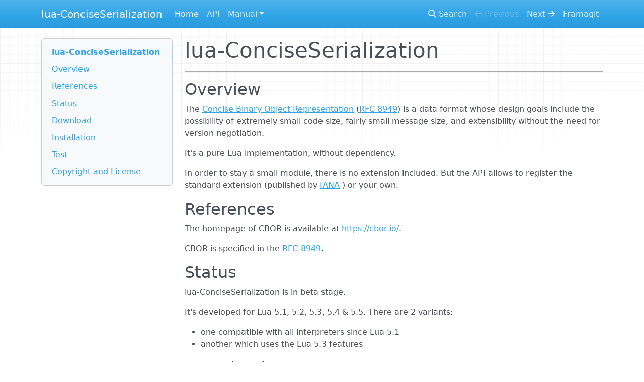

--- FILE ---
content_type: text/html; charset=utf-8
request_url: https://fperrad.frama.io/lua-ConciseSerialization/
body_size: 11869
content:
<!DOCTYPE html>
<html lang="en" data-bs-theme="light">
    <head>
        <meta charset="utf-8">
        <meta http-equiv="X-UA-Compatible" content="IE=edge">
        <meta name="viewport" content="width=device-width, initial-scale=1.0">
        <meta name="description" content="CBOR RFC8949">
        <meta name="author" content="François Perrad">
        <link rel="canonical" href="https://fperrad.frama.io/lua-ConciseSerialization/">
        <link rel="shortcut icon" href="img/favicon.ico">
        <title>lua-ConciseSerialization</title>
        <link href="css/bootstrap.min.css" rel="stylesheet">
        <link href="css/fontawesome.min.css" rel="stylesheet">
        <link href="css/brands.min.css" rel="stylesheet">
        <link href="css/solid.min.css" rel="stylesheet">
        <link href="css/v4-font-face.min.css" rel="stylesheet">
        <link href="css/base.css" rel="stylesheet">
        <link id="hljs-light" rel="stylesheet" href="https://cdnjs.cloudflare.com/ajax/libs/highlight.js/11.8.0/styles/github.min.css" >
        <link id="hljs-dark" rel="stylesheet" href="https://cdnjs.cloudflare.com/ajax/libs/highlight.js/11.8.0/styles/github-dark.min.css" disabled>
        <script src="https://cdnjs.cloudflare.com/ajax/libs/highlight.js/11.8.0/highlight.min.js"></script>
        <script>hljs.highlightAll();</script> 
    </head>

    <body class="homepage">
        <div class="navbar fixed-top navbar-expand-lg navbar-dark bg-primary">
            <div class="container">
                <a class="navbar-brand" href=".">lua-ConciseSerialization</a>
                <!-- Expander button -->
                <button type="button" class="navbar-toggler" data-bs-toggle="collapse" data-bs-target="#navbar-collapse" aria-controls="navbar-collapse" aria-expanded="false" aria-label="Toggle navigation">
                    <span class="navbar-toggler-icon"></span>
                </button>

                <!-- Expanded navigation -->
                <div id="navbar-collapse" class="navbar-collapse collapse">
                        <!-- Main navigation -->
                        <ul class="nav navbar-nav">
                            <li class="nav-item">
                                <a href="." class="nav-link active" aria-current="page">Home</a>
                            </li>
                            <li class="nav-item">
                                <a href="cbor/" class="nav-link">API</a>
                            </li>
                            <li class="nav-item dropdown">
                                <a href="#" class="nav-link dropdown-toggle" role="button" data-bs-toggle="dropdown"  aria-expanded="false">Manual</a>
                                <ul class="dropdown-menu">
                                    
<li>
    <a href="stream/" class="dropdown-item">Stream</a>
</li>
                                    
<li>
    <a href="tag/" class="dropdown-item">Tag</a>
</li>
                                </ul>
                            </li>
                        </ul>

                    <ul class="nav navbar-nav ms-md-auto">
                        <li class="nav-item">
                            <a href="#" class="nav-link" data-bs-toggle="modal" data-bs-target="#mkdocs_search_modal">
                                <i class="fa fa-search"></i> Search
                            </a>
                        </li>
                            <li class="nav-item">
                                <a rel="prev" class="nav-link disabled">
                                    <i class="fa fa-arrow-left"></i> Previous
                                </a>
                            </li>
                            <li class="nav-item">
                                <a rel="next" href="cbor/" class="nav-link">
                                    Next <i class="fa fa-arrow-right"></i>
                                </a>
                            </li>
                            <li class="nav-item">
                                <a href="https://framagit.org/fperrad/lua-ConciseSerialization" class="nav-link">Framagit</a>
                            </li>
                    </ul>
                </div>
            </div>
        </div>

        <div class="container">
            <div class="row">
                    <div class="col-md-3"><div class="navbar-expand-md bs-sidebar hidden-print affix" role="complementary">
    <div class="navbar-header">
        <button type="button" class="navbar-toggler collapsed" data-bs-toggle="collapse" data-bs-target="#toc-collapse" title="Table of Contents">
            <span class="fa fa-angle-down"></span>
        </button>
    </div>

    
    <div id="toc-collapse" class="navbar-collapse collapse card bg-body-tertiary">
        <ul class="nav flex-column">
            
            <li class="nav-item" data-bs-level="1"><a href="#lua-conciseserialization" class="nav-link">lua-ConciseSerialization</a>
              <ul class="nav flex-column">
            <li class="nav-item" data-bs-level="2"><a href="#overview" class="nav-link">Overview</a>
              <ul class="nav flex-column">
              </ul>
            </li>
            <li class="nav-item" data-bs-level="2"><a href="#references" class="nav-link">References</a>
              <ul class="nav flex-column">
              </ul>
            </li>
            <li class="nav-item" data-bs-level="2"><a href="#status" class="nav-link">Status</a>
              <ul class="nav flex-column">
              </ul>
            </li>
            <li class="nav-item" data-bs-level="2"><a href="#download" class="nav-link">Download</a>
              <ul class="nav flex-column">
              </ul>
            </li>
            <li class="nav-item" data-bs-level="2"><a href="#installation" class="nav-link">Installation</a>
              <ul class="nav flex-column">
              </ul>
            </li>
            <li class="nav-item" data-bs-level="2"><a href="#test" class="nav-link">Test</a>
              <ul class="nav flex-column">
              </ul>
            </li>
            <li class="nav-item" data-bs-level="2"><a href="#copyright-and-license" class="nav-link">Copyright and License</a>
              <ul class="nav flex-column">
              </ul>
            </li>
              </ul>
            </li>
        </ul>
    </div>
</div></div>
                    <div class="col-md-9" role="main">

<h1 id="lua-conciseserialization">lua-ConciseSerialization</h1>
<hr />
<h2 id="overview">Overview</h2>
<p>The <a href="https://cbor.io/">Concise Binary Object Representation</a>
(<a href="https://tools.ietf.org/html/rfc8949">RFC 8949</a>) is a data format
whose design goals include the possibility of extremely small code size,
fairly small message size, and extensibility without the need for version negotiation.</p>
<p>It's a pure Lua implementation, without dependency.</p>
<p>In order to stay a small module, there is no extension included.
But the API allows to register the standard extension (published
by <a href="https://www.iana.org/assignments/cbor-tags/cbor-tags.xhtml">IANA</a>
) or your own.</p>
<h2 id="references">References</h2>
<p>The homepage of CBOR is available at <a href="https://cbor.io/">https://cbor.io/</a>.</p>
<p>CBOR is specified in the <a href="https://tools.ietf.org/html/rfc8949">RFC-8949</a>.</p>
<h2 id="status">Status</h2>
<p>lua-ConciseSerialization is in beta stage.</p>
<p>It's developed for Lua 5.1, 5.2, 5.3, 5.4 &amp; 5.5. There are 2 variants:</p>
<ul>
<li>one compatible with all interpreters since Lua 5.1</li>
<li>another which uses the Lua 5.3 features</li>
</ul>
<h2 id="download">Download</h2>
<p>The sources are hosted on <a href="https://framagit.org/fperrad/lua-ConciseSerialization">Framagit</a>.</p>
<p>The Teal type definition of this library is available
<a href="https://github.com/teal-language/teal-types/blob/master/types/lua-conciseserialization/CBOR.d.tl">here</a>.</p>
<h2 id="installation">Installation</h2>
<p>lua-ConciseSerialization is available via LuaRocks:</p>
<pre><code class="language-sh">luarocks install lua-conciseserialization
# luarocks install lua-conciseserialization-lua53
</code></pre>
<p>lua-ConciseSerialization is available via opm:</p>
<pre><code class="language-sh">opm get fperrad/lua-cbor
</code></pre>
<p>or manually, with:</p>
<pre><code class="language-sh">make install LUAVER=5.2
</code></pre>
<h2 id="test">Test</h2>
<p>The test suite requires the module
<a href="https://fperrad.frama.io/lua-testassertion/">lua-TestAssertion</a>.</p>
<pre><code class="language-sh">make test
</code></pre>
<h2 id="copyright-and-license">Copyright and License</h2>
<p>Copyright &copy; 2016-2023 Fran&ccedil;ois Perrad</p>
<p>This library is licensed under the terms of the MIT/X11 license,
like Lua itself.</p></div>
            </div>
        </div>

        <footer class="col-md-12">
            <hr>
                <p>Copyright &copy; 2016-2023 Fran&ccedil;ois Perrad</p>
            <p>Documentation built with <a href="https://www.mkdocs.org/">MkDocs</a>.</p>
        </footer>
        <script src="js/bootstrap.bundle.min.js"></script>
        <script>
            var base_url = ".",
                shortcuts = {"help": 191, "next": 78, "previous": 80, "search": 83};
        </script>
        <script src="js/base.js"></script>
        <script src="search/main.js"></script>

        <div class="modal" id="mkdocs_search_modal" tabindex="-1" role="dialog" aria-labelledby="searchModalLabel" aria-hidden="true">
    <div class="modal-dialog modal-lg">
        <div class="modal-content">
            <div class="modal-header">
                <h4 class="modal-title" id="searchModalLabel">Search</h4>
                <button type="button" class="btn-close" data-bs-dismiss="modal" aria-label="Close"></button>
            </div>
            <div class="modal-body">
                <p>From here you can search these documents. Enter your search terms below.</p>
                <form>
                    <div class="form-group">
                        <input type="search" class="form-control" placeholder="Search..." id="mkdocs-search-query" title="Type search term here">
                    </div>
                </form>
                <div id="mkdocs-search-results" data-no-results-text="No results found"></div>
            </div>
            <div class="modal-footer">
            </div>
        </div>
    </div>
</div><div class="modal" id="mkdocs_keyboard_modal" tabindex="-1" role="dialog" aria-labelledby="keyboardModalLabel" aria-hidden="true">
    <div class="modal-dialog">
        <div class="modal-content">
            <div class="modal-header">
                <h4 class="modal-title" id="keyboardModalLabel">Keyboard Shortcuts</h4>
                <button type="button" class="btn-close" data-bs-dismiss="modal" aria-label="Close"></button>
            </div>
            <div class="modal-body">
              <table class="table">
                <thead>
                  <tr>
                    <th style="width: 20%;">Keys</th>
                    <th>Action</th>
                  </tr>
                </thead>
                <tbody>
                  <tr>
                    <td class="help shortcut"><kbd>?</kbd></td>
                    <td>Open this help</td>
                  </tr>
                  <tr>
                    <td class="next shortcut"><kbd>n</kbd></td>
                    <td>Next page</td>
                  </tr>
                  <tr>
                    <td class="prev shortcut"><kbd>p</kbd></td>
                    <td>Previous page</td>
                  </tr>
                  <tr>
                    <td class="search shortcut"><kbd>s</kbd></td>
                    <td>Search</td>
                  </tr>
                </tbody>
              </table>
            </div>
            <div class="modal-footer">
            </div>
        </div>
    </div>
</div>

    </body>
</html>

<!--
MkDocs version : 1.6.1
Build Date UTC : 2026-01-03 14:18:57.278937+00:00
-->
